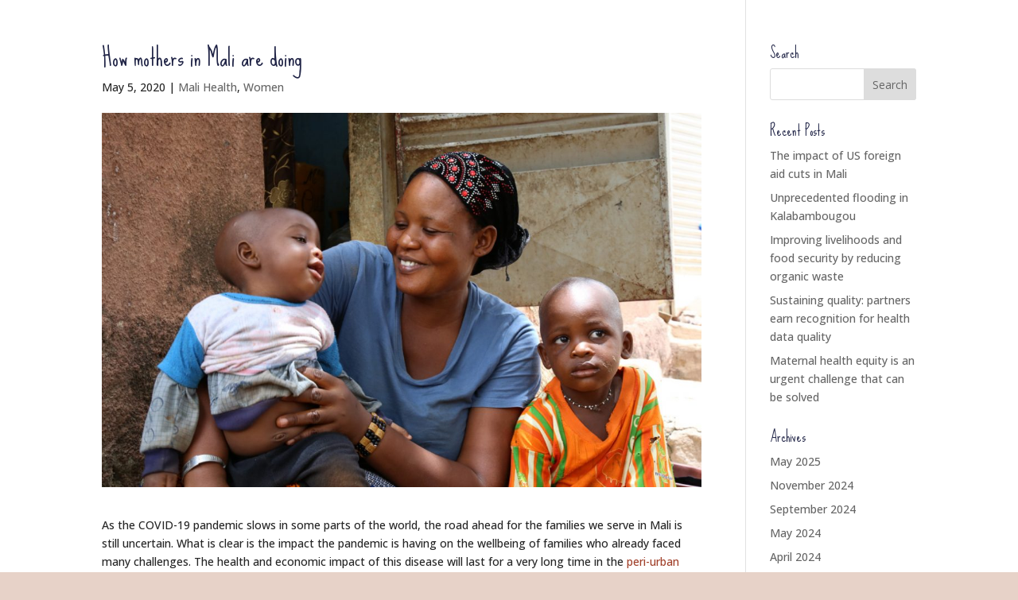

--- FILE ---
content_type: text/plain
request_url: https://www.google-analytics.com/j/collect?v=1&_v=j102&a=1068087545&t=pageview&_s=1&dl=https%3A%2F%2Fmalihealth.org%2Fmothers-052020%2F&ul=en-us%40posix&dt=How%20mothers%20in%20Mali%20are%20doing%20%7C%20Mali%20Health&sr=1280x720&vp=1280x720&_u=IEBAAEABAAAAACAAI~&jid=1181668533&gjid=698962849&cid=1747042201.1769605979&tid=UA-50518207-1&_gid=724850298.1769605979&_r=1&_slc=1&z=1164820721
body_size: -450
content:
2,cG-RDDYM0HPSY